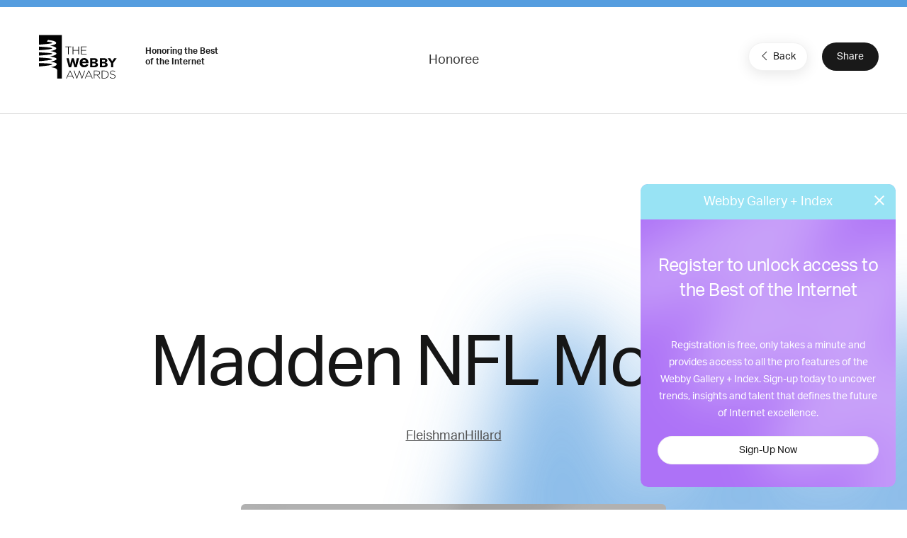

--- FILE ---
content_type: text/html; charset=utf-8
request_url: https://www.google.com/recaptcha/api2/anchor?ar=1&k=6LcC5f8qAAAAAN7E3g2z0N_EoPq3Vri8uXzTmFiO&co=aHR0cHM6Ly93aW5uZXJzLXN0YWdpbmcud2ViYnlhd2FyZHMuY29tOjQ0Mw..&hl=en&v=PoyoqOPhxBO7pBk68S4YbpHZ&size=invisible&anchor-ms=20000&execute-ms=30000&cb=hmq5b44gb10f
body_size: 48901
content:
<!DOCTYPE HTML><html dir="ltr" lang="en"><head><meta http-equiv="Content-Type" content="text/html; charset=UTF-8">
<meta http-equiv="X-UA-Compatible" content="IE=edge">
<title>reCAPTCHA</title>
<style type="text/css">
/* cyrillic-ext */
@font-face {
  font-family: 'Roboto';
  font-style: normal;
  font-weight: 400;
  font-stretch: 100%;
  src: url(//fonts.gstatic.com/s/roboto/v48/KFO7CnqEu92Fr1ME7kSn66aGLdTylUAMa3GUBHMdazTgWw.woff2) format('woff2');
  unicode-range: U+0460-052F, U+1C80-1C8A, U+20B4, U+2DE0-2DFF, U+A640-A69F, U+FE2E-FE2F;
}
/* cyrillic */
@font-face {
  font-family: 'Roboto';
  font-style: normal;
  font-weight: 400;
  font-stretch: 100%;
  src: url(//fonts.gstatic.com/s/roboto/v48/KFO7CnqEu92Fr1ME7kSn66aGLdTylUAMa3iUBHMdazTgWw.woff2) format('woff2');
  unicode-range: U+0301, U+0400-045F, U+0490-0491, U+04B0-04B1, U+2116;
}
/* greek-ext */
@font-face {
  font-family: 'Roboto';
  font-style: normal;
  font-weight: 400;
  font-stretch: 100%;
  src: url(//fonts.gstatic.com/s/roboto/v48/KFO7CnqEu92Fr1ME7kSn66aGLdTylUAMa3CUBHMdazTgWw.woff2) format('woff2');
  unicode-range: U+1F00-1FFF;
}
/* greek */
@font-face {
  font-family: 'Roboto';
  font-style: normal;
  font-weight: 400;
  font-stretch: 100%;
  src: url(//fonts.gstatic.com/s/roboto/v48/KFO7CnqEu92Fr1ME7kSn66aGLdTylUAMa3-UBHMdazTgWw.woff2) format('woff2');
  unicode-range: U+0370-0377, U+037A-037F, U+0384-038A, U+038C, U+038E-03A1, U+03A3-03FF;
}
/* math */
@font-face {
  font-family: 'Roboto';
  font-style: normal;
  font-weight: 400;
  font-stretch: 100%;
  src: url(//fonts.gstatic.com/s/roboto/v48/KFO7CnqEu92Fr1ME7kSn66aGLdTylUAMawCUBHMdazTgWw.woff2) format('woff2');
  unicode-range: U+0302-0303, U+0305, U+0307-0308, U+0310, U+0312, U+0315, U+031A, U+0326-0327, U+032C, U+032F-0330, U+0332-0333, U+0338, U+033A, U+0346, U+034D, U+0391-03A1, U+03A3-03A9, U+03B1-03C9, U+03D1, U+03D5-03D6, U+03F0-03F1, U+03F4-03F5, U+2016-2017, U+2034-2038, U+203C, U+2040, U+2043, U+2047, U+2050, U+2057, U+205F, U+2070-2071, U+2074-208E, U+2090-209C, U+20D0-20DC, U+20E1, U+20E5-20EF, U+2100-2112, U+2114-2115, U+2117-2121, U+2123-214F, U+2190, U+2192, U+2194-21AE, U+21B0-21E5, U+21F1-21F2, U+21F4-2211, U+2213-2214, U+2216-22FF, U+2308-230B, U+2310, U+2319, U+231C-2321, U+2336-237A, U+237C, U+2395, U+239B-23B7, U+23D0, U+23DC-23E1, U+2474-2475, U+25AF, U+25B3, U+25B7, U+25BD, U+25C1, U+25CA, U+25CC, U+25FB, U+266D-266F, U+27C0-27FF, U+2900-2AFF, U+2B0E-2B11, U+2B30-2B4C, U+2BFE, U+3030, U+FF5B, U+FF5D, U+1D400-1D7FF, U+1EE00-1EEFF;
}
/* symbols */
@font-face {
  font-family: 'Roboto';
  font-style: normal;
  font-weight: 400;
  font-stretch: 100%;
  src: url(//fonts.gstatic.com/s/roboto/v48/KFO7CnqEu92Fr1ME7kSn66aGLdTylUAMaxKUBHMdazTgWw.woff2) format('woff2');
  unicode-range: U+0001-000C, U+000E-001F, U+007F-009F, U+20DD-20E0, U+20E2-20E4, U+2150-218F, U+2190, U+2192, U+2194-2199, U+21AF, U+21E6-21F0, U+21F3, U+2218-2219, U+2299, U+22C4-22C6, U+2300-243F, U+2440-244A, U+2460-24FF, U+25A0-27BF, U+2800-28FF, U+2921-2922, U+2981, U+29BF, U+29EB, U+2B00-2BFF, U+4DC0-4DFF, U+FFF9-FFFB, U+10140-1018E, U+10190-1019C, U+101A0, U+101D0-101FD, U+102E0-102FB, U+10E60-10E7E, U+1D2C0-1D2D3, U+1D2E0-1D37F, U+1F000-1F0FF, U+1F100-1F1AD, U+1F1E6-1F1FF, U+1F30D-1F30F, U+1F315, U+1F31C, U+1F31E, U+1F320-1F32C, U+1F336, U+1F378, U+1F37D, U+1F382, U+1F393-1F39F, U+1F3A7-1F3A8, U+1F3AC-1F3AF, U+1F3C2, U+1F3C4-1F3C6, U+1F3CA-1F3CE, U+1F3D4-1F3E0, U+1F3ED, U+1F3F1-1F3F3, U+1F3F5-1F3F7, U+1F408, U+1F415, U+1F41F, U+1F426, U+1F43F, U+1F441-1F442, U+1F444, U+1F446-1F449, U+1F44C-1F44E, U+1F453, U+1F46A, U+1F47D, U+1F4A3, U+1F4B0, U+1F4B3, U+1F4B9, U+1F4BB, U+1F4BF, U+1F4C8-1F4CB, U+1F4D6, U+1F4DA, U+1F4DF, U+1F4E3-1F4E6, U+1F4EA-1F4ED, U+1F4F7, U+1F4F9-1F4FB, U+1F4FD-1F4FE, U+1F503, U+1F507-1F50B, U+1F50D, U+1F512-1F513, U+1F53E-1F54A, U+1F54F-1F5FA, U+1F610, U+1F650-1F67F, U+1F687, U+1F68D, U+1F691, U+1F694, U+1F698, U+1F6AD, U+1F6B2, U+1F6B9-1F6BA, U+1F6BC, U+1F6C6-1F6CF, U+1F6D3-1F6D7, U+1F6E0-1F6EA, U+1F6F0-1F6F3, U+1F6F7-1F6FC, U+1F700-1F7FF, U+1F800-1F80B, U+1F810-1F847, U+1F850-1F859, U+1F860-1F887, U+1F890-1F8AD, U+1F8B0-1F8BB, U+1F8C0-1F8C1, U+1F900-1F90B, U+1F93B, U+1F946, U+1F984, U+1F996, U+1F9E9, U+1FA00-1FA6F, U+1FA70-1FA7C, U+1FA80-1FA89, U+1FA8F-1FAC6, U+1FACE-1FADC, U+1FADF-1FAE9, U+1FAF0-1FAF8, U+1FB00-1FBFF;
}
/* vietnamese */
@font-face {
  font-family: 'Roboto';
  font-style: normal;
  font-weight: 400;
  font-stretch: 100%;
  src: url(//fonts.gstatic.com/s/roboto/v48/KFO7CnqEu92Fr1ME7kSn66aGLdTylUAMa3OUBHMdazTgWw.woff2) format('woff2');
  unicode-range: U+0102-0103, U+0110-0111, U+0128-0129, U+0168-0169, U+01A0-01A1, U+01AF-01B0, U+0300-0301, U+0303-0304, U+0308-0309, U+0323, U+0329, U+1EA0-1EF9, U+20AB;
}
/* latin-ext */
@font-face {
  font-family: 'Roboto';
  font-style: normal;
  font-weight: 400;
  font-stretch: 100%;
  src: url(//fonts.gstatic.com/s/roboto/v48/KFO7CnqEu92Fr1ME7kSn66aGLdTylUAMa3KUBHMdazTgWw.woff2) format('woff2');
  unicode-range: U+0100-02BA, U+02BD-02C5, U+02C7-02CC, U+02CE-02D7, U+02DD-02FF, U+0304, U+0308, U+0329, U+1D00-1DBF, U+1E00-1E9F, U+1EF2-1EFF, U+2020, U+20A0-20AB, U+20AD-20C0, U+2113, U+2C60-2C7F, U+A720-A7FF;
}
/* latin */
@font-face {
  font-family: 'Roboto';
  font-style: normal;
  font-weight: 400;
  font-stretch: 100%;
  src: url(//fonts.gstatic.com/s/roboto/v48/KFO7CnqEu92Fr1ME7kSn66aGLdTylUAMa3yUBHMdazQ.woff2) format('woff2');
  unicode-range: U+0000-00FF, U+0131, U+0152-0153, U+02BB-02BC, U+02C6, U+02DA, U+02DC, U+0304, U+0308, U+0329, U+2000-206F, U+20AC, U+2122, U+2191, U+2193, U+2212, U+2215, U+FEFF, U+FFFD;
}
/* cyrillic-ext */
@font-face {
  font-family: 'Roboto';
  font-style: normal;
  font-weight: 500;
  font-stretch: 100%;
  src: url(//fonts.gstatic.com/s/roboto/v48/KFO7CnqEu92Fr1ME7kSn66aGLdTylUAMa3GUBHMdazTgWw.woff2) format('woff2');
  unicode-range: U+0460-052F, U+1C80-1C8A, U+20B4, U+2DE0-2DFF, U+A640-A69F, U+FE2E-FE2F;
}
/* cyrillic */
@font-face {
  font-family: 'Roboto';
  font-style: normal;
  font-weight: 500;
  font-stretch: 100%;
  src: url(//fonts.gstatic.com/s/roboto/v48/KFO7CnqEu92Fr1ME7kSn66aGLdTylUAMa3iUBHMdazTgWw.woff2) format('woff2');
  unicode-range: U+0301, U+0400-045F, U+0490-0491, U+04B0-04B1, U+2116;
}
/* greek-ext */
@font-face {
  font-family: 'Roboto';
  font-style: normal;
  font-weight: 500;
  font-stretch: 100%;
  src: url(//fonts.gstatic.com/s/roboto/v48/KFO7CnqEu92Fr1ME7kSn66aGLdTylUAMa3CUBHMdazTgWw.woff2) format('woff2');
  unicode-range: U+1F00-1FFF;
}
/* greek */
@font-face {
  font-family: 'Roboto';
  font-style: normal;
  font-weight: 500;
  font-stretch: 100%;
  src: url(//fonts.gstatic.com/s/roboto/v48/KFO7CnqEu92Fr1ME7kSn66aGLdTylUAMa3-UBHMdazTgWw.woff2) format('woff2');
  unicode-range: U+0370-0377, U+037A-037F, U+0384-038A, U+038C, U+038E-03A1, U+03A3-03FF;
}
/* math */
@font-face {
  font-family: 'Roboto';
  font-style: normal;
  font-weight: 500;
  font-stretch: 100%;
  src: url(//fonts.gstatic.com/s/roboto/v48/KFO7CnqEu92Fr1ME7kSn66aGLdTylUAMawCUBHMdazTgWw.woff2) format('woff2');
  unicode-range: U+0302-0303, U+0305, U+0307-0308, U+0310, U+0312, U+0315, U+031A, U+0326-0327, U+032C, U+032F-0330, U+0332-0333, U+0338, U+033A, U+0346, U+034D, U+0391-03A1, U+03A3-03A9, U+03B1-03C9, U+03D1, U+03D5-03D6, U+03F0-03F1, U+03F4-03F5, U+2016-2017, U+2034-2038, U+203C, U+2040, U+2043, U+2047, U+2050, U+2057, U+205F, U+2070-2071, U+2074-208E, U+2090-209C, U+20D0-20DC, U+20E1, U+20E5-20EF, U+2100-2112, U+2114-2115, U+2117-2121, U+2123-214F, U+2190, U+2192, U+2194-21AE, U+21B0-21E5, U+21F1-21F2, U+21F4-2211, U+2213-2214, U+2216-22FF, U+2308-230B, U+2310, U+2319, U+231C-2321, U+2336-237A, U+237C, U+2395, U+239B-23B7, U+23D0, U+23DC-23E1, U+2474-2475, U+25AF, U+25B3, U+25B7, U+25BD, U+25C1, U+25CA, U+25CC, U+25FB, U+266D-266F, U+27C0-27FF, U+2900-2AFF, U+2B0E-2B11, U+2B30-2B4C, U+2BFE, U+3030, U+FF5B, U+FF5D, U+1D400-1D7FF, U+1EE00-1EEFF;
}
/* symbols */
@font-face {
  font-family: 'Roboto';
  font-style: normal;
  font-weight: 500;
  font-stretch: 100%;
  src: url(//fonts.gstatic.com/s/roboto/v48/KFO7CnqEu92Fr1ME7kSn66aGLdTylUAMaxKUBHMdazTgWw.woff2) format('woff2');
  unicode-range: U+0001-000C, U+000E-001F, U+007F-009F, U+20DD-20E0, U+20E2-20E4, U+2150-218F, U+2190, U+2192, U+2194-2199, U+21AF, U+21E6-21F0, U+21F3, U+2218-2219, U+2299, U+22C4-22C6, U+2300-243F, U+2440-244A, U+2460-24FF, U+25A0-27BF, U+2800-28FF, U+2921-2922, U+2981, U+29BF, U+29EB, U+2B00-2BFF, U+4DC0-4DFF, U+FFF9-FFFB, U+10140-1018E, U+10190-1019C, U+101A0, U+101D0-101FD, U+102E0-102FB, U+10E60-10E7E, U+1D2C0-1D2D3, U+1D2E0-1D37F, U+1F000-1F0FF, U+1F100-1F1AD, U+1F1E6-1F1FF, U+1F30D-1F30F, U+1F315, U+1F31C, U+1F31E, U+1F320-1F32C, U+1F336, U+1F378, U+1F37D, U+1F382, U+1F393-1F39F, U+1F3A7-1F3A8, U+1F3AC-1F3AF, U+1F3C2, U+1F3C4-1F3C6, U+1F3CA-1F3CE, U+1F3D4-1F3E0, U+1F3ED, U+1F3F1-1F3F3, U+1F3F5-1F3F7, U+1F408, U+1F415, U+1F41F, U+1F426, U+1F43F, U+1F441-1F442, U+1F444, U+1F446-1F449, U+1F44C-1F44E, U+1F453, U+1F46A, U+1F47D, U+1F4A3, U+1F4B0, U+1F4B3, U+1F4B9, U+1F4BB, U+1F4BF, U+1F4C8-1F4CB, U+1F4D6, U+1F4DA, U+1F4DF, U+1F4E3-1F4E6, U+1F4EA-1F4ED, U+1F4F7, U+1F4F9-1F4FB, U+1F4FD-1F4FE, U+1F503, U+1F507-1F50B, U+1F50D, U+1F512-1F513, U+1F53E-1F54A, U+1F54F-1F5FA, U+1F610, U+1F650-1F67F, U+1F687, U+1F68D, U+1F691, U+1F694, U+1F698, U+1F6AD, U+1F6B2, U+1F6B9-1F6BA, U+1F6BC, U+1F6C6-1F6CF, U+1F6D3-1F6D7, U+1F6E0-1F6EA, U+1F6F0-1F6F3, U+1F6F7-1F6FC, U+1F700-1F7FF, U+1F800-1F80B, U+1F810-1F847, U+1F850-1F859, U+1F860-1F887, U+1F890-1F8AD, U+1F8B0-1F8BB, U+1F8C0-1F8C1, U+1F900-1F90B, U+1F93B, U+1F946, U+1F984, U+1F996, U+1F9E9, U+1FA00-1FA6F, U+1FA70-1FA7C, U+1FA80-1FA89, U+1FA8F-1FAC6, U+1FACE-1FADC, U+1FADF-1FAE9, U+1FAF0-1FAF8, U+1FB00-1FBFF;
}
/* vietnamese */
@font-face {
  font-family: 'Roboto';
  font-style: normal;
  font-weight: 500;
  font-stretch: 100%;
  src: url(//fonts.gstatic.com/s/roboto/v48/KFO7CnqEu92Fr1ME7kSn66aGLdTylUAMa3OUBHMdazTgWw.woff2) format('woff2');
  unicode-range: U+0102-0103, U+0110-0111, U+0128-0129, U+0168-0169, U+01A0-01A1, U+01AF-01B0, U+0300-0301, U+0303-0304, U+0308-0309, U+0323, U+0329, U+1EA0-1EF9, U+20AB;
}
/* latin-ext */
@font-face {
  font-family: 'Roboto';
  font-style: normal;
  font-weight: 500;
  font-stretch: 100%;
  src: url(//fonts.gstatic.com/s/roboto/v48/KFO7CnqEu92Fr1ME7kSn66aGLdTylUAMa3KUBHMdazTgWw.woff2) format('woff2');
  unicode-range: U+0100-02BA, U+02BD-02C5, U+02C7-02CC, U+02CE-02D7, U+02DD-02FF, U+0304, U+0308, U+0329, U+1D00-1DBF, U+1E00-1E9F, U+1EF2-1EFF, U+2020, U+20A0-20AB, U+20AD-20C0, U+2113, U+2C60-2C7F, U+A720-A7FF;
}
/* latin */
@font-face {
  font-family: 'Roboto';
  font-style: normal;
  font-weight: 500;
  font-stretch: 100%;
  src: url(//fonts.gstatic.com/s/roboto/v48/KFO7CnqEu92Fr1ME7kSn66aGLdTylUAMa3yUBHMdazQ.woff2) format('woff2');
  unicode-range: U+0000-00FF, U+0131, U+0152-0153, U+02BB-02BC, U+02C6, U+02DA, U+02DC, U+0304, U+0308, U+0329, U+2000-206F, U+20AC, U+2122, U+2191, U+2193, U+2212, U+2215, U+FEFF, U+FFFD;
}
/* cyrillic-ext */
@font-face {
  font-family: 'Roboto';
  font-style: normal;
  font-weight: 900;
  font-stretch: 100%;
  src: url(//fonts.gstatic.com/s/roboto/v48/KFO7CnqEu92Fr1ME7kSn66aGLdTylUAMa3GUBHMdazTgWw.woff2) format('woff2');
  unicode-range: U+0460-052F, U+1C80-1C8A, U+20B4, U+2DE0-2DFF, U+A640-A69F, U+FE2E-FE2F;
}
/* cyrillic */
@font-face {
  font-family: 'Roboto';
  font-style: normal;
  font-weight: 900;
  font-stretch: 100%;
  src: url(//fonts.gstatic.com/s/roboto/v48/KFO7CnqEu92Fr1ME7kSn66aGLdTylUAMa3iUBHMdazTgWw.woff2) format('woff2');
  unicode-range: U+0301, U+0400-045F, U+0490-0491, U+04B0-04B1, U+2116;
}
/* greek-ext */
@font-face {
  font-family: 'Roboto';
  font-style: normal;
  font-weight: 900;
  font-stretch: 100%;
  src: url(//fonts.gstatic.com/s/roboto/v48/KFO7CnqEu92Fr1ME7kSn66aGLdTylUAMa3CUBHMdazTgWw.woff2) format('woff2');
  unicode-range: U+1F00-1FFF;
}
/* greek */
@font-face {
  font-family: 'Roboto';
  font-style: normal;
  font-weight: 900;
  font-stretch: 100%;
  src: url(//fonts.gstatic.com/s/roboto/v48/KFO7CnqEu92Fr1ME7kSn66aGLdTylUAMa3-UBHMdazTgWw.woff2) format('woff2');
  unicode-range: U+0370-0377, U+037A-037F, U+0384-038A, U+038C, U+038E-03A1, U+03A3-03FF;
}
/* math */
@font-face {
  font-family: 'Roboto';
  font-style: normal;
  font-weight: 900;
  font-stretch: 100%;
  src: url(//fonts.gstatic.com/s/roboto/v48/KFO7CnqEu92Fr1ME7kSn66aGLdTylUAMawCUBHMdazTgWw.woff2) format('woff2');
  unicode-range: U+0302-0303, U+0305, U+0307-0308, U+0310, U+0312, U+0315, U+031A, U+0326-0327, U+032C, U+032F-0330, U+0332-0333, U+0338, U+033A, U+0346, U+034D, U+0391-03A1, U+03A3-03A9, U+03B1-03C9, U+03D1, U+03D5-03D6, U+03F0-03F1, U+03F4-03F5, U+2016-2017, U+2034-2038, U+203C, U+2040, U+2043, U+2047, U+2050, U+2057, U+205F, U+2070-2071, U+2074-208E, U+2090-209C, U+20D0-20DC, U+20E1, U+20E5-20EF, U+2100-2112, U+2114-2115, U+2117-2121, U+2123-214F, U+2190, U+2192, U+2194-21AE, U+21B0-21E5, U+21F1-21F2, U+21F4-2211, U+2213-2214, U+2216-22FF, U+2308-230B, U+2310, U+2319, U+231C-2321, U+2336-237A, U+237C, U+2395, U+239B-23B7, U+23D0, U+23DC-23E1, U+2474-2475, U+25AF, U+25B3, U+25B7, U+25BD, U+25C1, U+25CA, U+25CC, U+25FB, U+266D-266F, U+27C0-27FF, U+2900-2AFF, U+2B0E-2B11, U+2B30-2B4C, U+2BFE, U+3030, U+FF5B, U+FF5D, U+1D400-1D7FF, U+1EE00-1EEFF;
}
/* symbols */
@font-face {
  font-family: 'Roboto';
  font-style: normal;
  font-weight: 900;
  font-stretch: 100%;
  src: url(//fonts.gstatic.com/s/roboto/v48/KFO7CnqEu92Fr1ME7kSn66aGLdTylUAMaxKUBHMdazTgWw.woff2) format('woff2');
  unicode-range: U+0001-000C, U+000E-001F, U+007F-009F, U+20DD-20E0, U+20E2-20E4, U+2150-218F, U+2190, U+2192, U+2194-2199, U+21AF, U+21E6-21F0, U+21F3, U+2218-2219, U+2299, U+22C4-22C6, U+2300-243F, U+2440-244A, U+2460-24FF, U+25A0-27BF, U+2800-28FF, U+2921-2922, U+2981, U+29BF, U+29EB, U+2B00-2BFF, U+4DC0-4DFF, U+FFF9-FFFB, U+10140-1018E, U+10190-1019C, U+101A0, U+101D0-101FD, U+102E0-102FB, U+10E60-10E7E, U+1D2C0-1D2D3, U+1D2E0-1D37F, U+1F000-1F0FF, U+1F100-1F1AD, U+1F1E6-1F1FF, U+1F30D-1F30F, U+1F315, U+1F31C, U+1F31E, U+1F320-1F32C, U+1F336, U+1F378, U+1F37D, U+1F382, U+1F393-1F39F, U+1F3A7-1F3A8, U+1F3AC-1F3AF, U+1F3C2, U+1F3C4-1F3C6, U+1F3CA-1F3CE, U+1F3D4-1F3E0, U+1F3ED, U+1F3F1-1F3F3, U+1F3F5-1F3F7, U+1F408, U+1F415, U+1F41F, U+1F426, U+1F43F, U+1F441-1F442, U+1F444, U+1F446-1F449, U+1F44C-1F44E, U+1F453, U+1F46A, U+1F47D, U+1F4A3, U+1F4B0, U+1F4B3, U+1F4B9, U+1F4BB, U+1F4BF, U+1F4C8-1F4CB, U+1F4D6, U+1F4DA, U+1F4DF, U+1F4E3-1F4E6, U+1F4EA-1F4ED, U+1F4F7, U+1F4F9-1F4FB, U+1F4FD-1F4FE, U+1F503, U+1F507-1F50B, U+1F50D, U+1F512-1F513, U+1F53E-1F54A, U+1F54F-1F5FA, U+1F610, U+1F650-1F67F, U+1F687, U+1F68D, U+1F691, U+1F694, U+1F698, U+1F6AD, U+1F6B2, U+1F6B9-1F6BA, U+1F6BC, U+1F6C6-1F6CF, U+1F6D3-1F6D7, U+1F6E0-1F6EA, U+1F6F0-1F6F3, U+1F6F7-1F6FC, U+1F700-1F7FF, U+1F800-1F80B, U+1F810-1F847, U+1F850-1F859, U+1F860-1F887, U+1F890-1F8AD, U+1F8B0-1F8BB, U+1F8C0-1F8C1, U+1F900-1F90B, U+1F93B, U+1F946, U+1F984, U+1F996, U+1F9E9, U+1FA00-1FA6F, U+1FA70-1FA7C, U+1FA80-1FA89, U+1FA8F-1FAC6, U+1FACE-1FADC, U+1FADF-1FAE9, U+1FAF0-1FAF8, U+1FB00-1FBFF;
}
/* vietnamese */
@font-face {
  font-family: 'Roboto';
  font-style: normal;
  font-weight: 900;
  font-stretch: 100%;
  src: url(//fonts.gstatic.com/s/roboto/v48/KFO7CnqEu92Fr1ME7kSn66aGLdTylUAMa3OUBHMdazTgWw.woff2) format('woff2');
  unicode-range: U+0102-0103, U+0110-0111, U+0128-0129, U+0168-0169, U+01A0-01A1, U+01AF-01B0, U+0300-0301, U+0303-0304, U+0308-0309, U+0323, U+0329, U+1EA0-1EF9, U+20AB;
}
/* latin-ext */
@font-face {
  font-family: 'Roboto';
  font-style: normal;
  font-weight: 900;
  font-stretch: 100%;
  src: url(//fonts.gstatic.com/s/roboto/v48/KFO7CnqEu92Fr1ME7kSn66aGLdTylUAMa3KUBHMdazTgWw.woff2) format('woff2');
  unicode-range: U+0100-02BA, U+02BD-02C5, U+02C7-02CC, U+02CE-02D7, U+02DD-02FF, U+0304, U+0308, U+0329, U+1D00-1DBF, U+1E00-1E9F, U+1EF2-1EFF, U+2020, U+20A0-20AB, U+20AD-20C0, U+2113, U+2C60-2C7F, U+A720-A7FF;
}
/* latin */
@font-face {
  font-family: 'Roboto';
  font-style: normal;
  font-weight: 900;
  font-stretch: 100%;
  src: url(//fonts.gstatic.com/s/roboto/v48/KFO7CnqEu92Fr1ME7kSn66aGLdTylUAMa3yUBHMdazQ.woff2) format('woff2');
  unicode-range: U+0000-00FF, U+0131, U+0152-0153, U+02BB-02BC, U+02C6, U+02DA, U+02DC, U+0304, U+0308, U+0329, U+2000-206F, U+20AC, U+2122, U+2191, U+2193, U+2212, U+2215, U+FEFF, U+FFFD;
}

</style>
<link rel="stylesheet" type="text/css" href="https://www.gstatic.com/recaptcha/releases/PoyoqOPhxBO7pBk68S4YbpHZ/styles__ltr.css">
<script nonce="BTYJ1iSaUB5prBxBgPabHQ" type="text/javascript">window['__recaptcha_api'] = 'https://www.google.com/recaptcha/api2/';</script>
<script type="text/javascript" src="https://www.gstatic.com/recaptcha/releases/PoyoqOPhxBO7pBk68S4YbpHZ/recaptcha__en.js" nonce="BTYJ1iSaUB5prBxBgPabHQ">
      
    </script></head>
<body><div id="rc-anchor-alert" class="rc-anchor-alert"></div>
<input type="hidden" id="recaptcha-token" value="[base64]">
<script type="text/javascript" nonce="BTYJ1iSaUB5prBxBgPabHQ">
      recaptcha.anchor.Main.init("[\x22ainput\x22,[\x22bgdata\x22,\x22\x22,\[base64]/[base64]/UltIKytdPWE6KGE8MjA0OD9SW0grK109YT4+NnwxOTI6KChhJjY0NTEyKT09NTUyOTYmJnErMTxoLmxlbmd0aCYmKGguY2hhckNvZGVBdChxKzEpJjY0NTEyKT09NTYzMjA/[base64]/MjU1OlI/[base64]/[base64]/[base64]/[base64]/[base64]/[base64]/[base64]/[base64]/[base64]/[base64]\x22,\[base64]\\u003d\x22,\[base64]/DqcK7w4gxdD1zwpJhDQbCuxzCtBnClChUw6QdYcKVwr3DsjRYwr9kEkTDsSrCucKLA0FCw5QTRMKRwoMqVMKvw44MF2nChVTDrCF9wqnDuMKcw4M8w5dPAxvDvMOWw5/DrQM5wrDCji/[base64]/[base64]/ClCrDgC7ChMOSd1NBwqgpwoZnesKiaj7CtsO6w67CkSPCuVp0w7DDulnDhS7CtQVBwojDocO4wqkOw50VacKtNnrCu8K7DsOxwp3DoRcAwo/Dq8KlETkjYMOxNGoDUMONXUHDh8Kdw7zDmHtAET4ew4rCvsOXw5Rgwo7DgErCoRNbw6zCrjp0wqgGdhE1YH3Ct8Kvw5/ClcKww6I/Ey/CtytdwodxAMKwfcKlwpzCsDAVfDfCv37Dukotw7k9w5rDtjt2V09BO8KGw4Rcw4B1wpYIw7TDjD7CvQXCpsKEwr/DuC8xdsKdwprDgQktZsOfw57DoMKtw7XDsmvCg2dEWMOAMcK3NcKvw4nDj8KMPD1owrTCqsOxZmgLN8KBKCfCiXgGwqJmQV9OZsOxZnPDt13Cn8OLMsOFUSzCikIgUsKiYsKAw6vCsEZlR8OmwoLCpcKVw5PDjjVmw4MnGsO+w6s0P0/DvBV5N0F1w6skwrExPMO8JT91Q8KTU2bDp2w1XMOIw7MSw7DCm8OSa8OXw7LDkcKBwrZ/FAPCiMKqwpjDtUrClE4qwrUNw6d2w7LDpU/[base64]/DiVcWw5sDwoTCsVbDhV5lWsKjw5UXwroBMnLDkcOmdWrDmUNqP8KYSDrDkkrCg03DrxVgEcKqE8KGw6vDk8K7w5vCpMKGfMKnwrHCuk/DvzrDlW9Zw6x7wopBwpdwZ8Kkw77DisODI8OuwqbDgAzDrMKoIMOZwonDv8O7w6TCssOHw4FIwp93w6x1VXfDgVPDtikDUcKDD8KjQ8KBwrrDkltqw65OTRTCiSkKw4gfLR/[base64]/[base64]/FDFOURNDw7HCq8K/[base64]/DswPDhicXwo7CszzCtMK1w6vDscOgOsO3w6rDiMO9YCI6A8Kzw7TCvWErw7fDvG/DhsKTCgPDj31Ne2EXwoHCl03ClcKfwrzDmmM1wqEMw5Brwo8ab2fDrAjDg8K0w6/DsMK3EMK4Zjw4UTfDhcK2JhbDumU7woTCrS5Ow70fInJbcCoDwr7ChcKGAzQgwpvCpmFZw5wvwrPCjMOBWWjDkMKswr/CvnbDnzVBw5PCjsK/LsKYwrHCucKPw5EMwrpWdMO3IcKDFcOzwqnCp8Kow5fDiUDCiRrDksOTE8KJw6zDsMOYcsO6wrN4HDjCm07DnzVXwrbCoAtXwrzDkcOjFsO/UsOLaQfDjmnCnsO7DMOkwo9tw5zCpsKUwobDoCg3BsKRL13ChijCil/CnzTDq3Ekw7dDGMKzwo7DtsKzwrtobUfCv3Z7NEfDuMOWfcKGfi5Bw5BUQsOnccO9wpPCkMO2OCDDtsKvwq/Dk3Jnw7vCg8OxCMOkfsOSGTDChsOYQcO2QQIiw7UwwrjDiMOLK8OiZcOYwo3ChXjCnHdVwqXDmhDCrHhiw47CpQgtw5VUWFAww7sBw71UAVnDgy7CuMKnw47Cmk7CnMKfHcOhLk1HEsKmIsOOw6PCtnTCq8OjZcKbCSzDgMOnwoPDvsOqFx/CqMOMQMK/woVFwpDDj8OLwr3CocOmEWnDn3vCs8O1w7ohwprDrcKpOiFWPihJw6rCk0RKdCXChgE0wozDhcKOwqg8B8OYwpxowpBmw4c7Uz/Cn8O0wqt6bsOWwqwtWsKawopiwprDlAdnPcKnw7nChsOKw7xfwrDDuEXDi3gAOjE4RRTDoMKOw6Z4dE43w7TDvMKYw43DpEfDncO8Gk85wrTCmEMQHsKuwpHDu8OcacOWNMOewqLConJPPkHDhQLDncO+wrbDimvCkcOBOmTCpMKBw4wvCFzCu1LDgw/DkAPCuAAKw63DqmRBMggbS8KpcRsHahvCkcKNSl0LRcOiJ8OmwqBdw41PV8K1b1A2wrXClcKJLDbDm8OFN8KWw4p1wr4/QC4Ew5XClirDrzltw7ddw4sACsOtwoVsVS3DmsK7PlV2w77DlMKdw7XDrMOuwqvCsHvDog/[base64]/DqWDDgn/DpWTDoSzClWTDmyQvWgfDigwHTTZQP8KJSi3DgsOxwpvDjMKbw5pkwoMowqDDsRHDm3hpbMOUZFE4XDnCpMOFEjXDmsOfwpPDshBYfELCnMKfw6B8T8KIw4NawqUBecO1ZQh4OMO9w642SVBpw646dcOvw7YIwqdEUMO5QhbCisKbwr5GwpDDjMOOFMKawpJkccKtcl/Dp17CiRjCj1p/w6I/[base64]/[base64]/CiFNQw5DDr8K+ccOOwoptQsOxwozCsT5eYG9Iwq9gfV7CgQh6w4bCgcO/[base64]/wrPCkUdhHUZ6AsOIwrPCt8OqwoXCpsKSF2EIVW9pMMKDwptzw6B5wqbDnsOxwoXCrV9bwoE3woDDssKZw5PCjsK7eRsVw5I8LTYGwqDDqyBtwrdGwqHDvMOuwqdNYyprdMOnwrJLwrYlYQt5QMOgw4sRYnc+RBbCmU/DhgYYw5vCg3fDo8OlAWg3ZMKWwqbChifChTJ5EUXDg8Kxwpgswq4JC8O8woPCi8K3wrTDosKbwqvCgcKIPsKCwovCsAvCmcKiwp8nf8KMJX94wozCkMO9w4nCojnDhH92w4jDukwDw6sZw7/Cp8O4aBTCsMOuw7RswrXCvXg/[base64]/wqoKVyjDpsKVc8K4VWLChkDDmMKxw5xHEVljT3RSw5wDwr5IwprCnsKNw5vDi0bCgl5QF8Odw6B9dSjCnsOxw5VVABsYwpsOfcO+LVPCvlk0w6XDslDCpm0/J3YnKGHDrA0Vw47DsMK2JQJODsKfwrtIW8K4w7LCimseEWM+T8OXYMKKw4rDnsOVwqgcw7bDpTLDgMOIw4kJw7Etw7QTeTPDl1w0wprCuG/[base64]/CpsKVwr7Cmz3CmMK5wqzCscO1T8OGRnQgNUt1EmPDjEYJw5nCuWDChMO0dAMrTsKWTCTDvBvCm0nDiMOdKsKlfAPDoMKfYzjCnMO/GsORL2XCmlbDqi7DhT9BQsKZwoV0w6DCmMKdw6PCrGPCqkY3AV8PLnVyacKBJ0Zhw4HDvsK6DQEnWcOTChAbwrDDvMKfw6Y3w6DDqyHDhn3Cg8OUBEHDk0cXFWhXF3oaw7cxw7nCplLCuMOTwprChk4jwovDvUlNw4DDjxs9C1/[base64]/X8KEKMONwpJAJcOew5N0d8K/[base64]/CucKUw5jCtgTDhsOmdsKWPyhMTULDmsOkRcKXw4HCiMK2w5VGw7DDhU0yXUbDhhsiWUs+YXw3w4sSE8OVwpRUDibDij3Dv8OBw5dxwqJvJMKvFE3DoSccbMK8XBFew4jCj8OodMKyc2BAw5NQInfDjcOvOB7CnRZBwqnCqsKvw6Q+w4DDksOFCsOyfV/DvDTCicOEw6zCkWMzwpjCksOhw5XDkCoEwpJJw5EHdMKSGcKWwqbDkGljw5QSwqvDjRQ2worDtcKvV2rDj8OYJcOnLwsQB3PCujIgwpbDucOjSMO5w7/[base64]/w4NWPcOEw6rCssK9cD8jw4BudRttw708AcKnw6dWwo5+wrIDWMKoKsKvwphLSjpVLEjCrCJCBkXDkMKcIcKXPMOhCcK5GUA3w4FZUAvDmH7CpcOywrLDhMOgwrJQGnvCqMOkNHzDjAkCFQhRfMKhIcKUOsKXw5XCtzTDtsO2w5zCuGYRFAJ2w5/[base64]/CtsKVTS3DtMOqwqkvJEHChUFRw6oCwq3ChBAaTcOyRmBvw68OJMKvwqEawqVzQsO2XcOdw4JYDwHDg3fCl8KbdMKjUsKBb8OHw6/CscOywrwHw5PDrh8ww7LDkx3CmzMQwrNOBMOIMA/CiMK9wq7DtcKhPMKaVcKRFloRw6hgwoE/DMOKw5vDrmjDpARgMMKXE8KywqnCsMKow57Cp8OlwoTCr8KPa8OTFCsDEsKTcELDosOOwqsuZD8cFCvDqcK4w5zDvihCw69jw6MNZEfCosOsw47DmsKswq9ZLcKnworDmFPDl8KnGiwvw4rDqHApA8Ozwrkfw4VhZ8K/Q1p6bVE6w717wqfDvwAPw4rDisKHSkLCm8Kmwp/DucKBwrPCkcKfw5ZqwoVDw5HDnl5nwqfDhFQWw5zDlsKnwqR5w6XChBA6wpTCmkLCg8KGwqwLw4sgd8KxBDFOwpnDgR/CiijDrlPDlVLCucOQdXZwwpEow7vCsQXCrMO+w6QMwrFhfcO4w5fCiMOFwozDvjN3wrXDosO9TxlEwozDrT8NbRdUw7rCvBEwOljDihbComDDnsOkwovDljTCs1fDq8OHIhNQw6bCpMKdwprCgcOaMMKew7JqZB3ChDQSwr/[base64]/w4/[base64]/[base64]/[base64]/wp4jwqM8ZcKrMMOiCcONw5nCrcK/F8ODw4TCtcKAw484w7ERw5IyUcKFaBNXwpjDv8KVw7DCucOow5jDpnfCiWLDlcOmwr9AwpLCgsKcVMO7w5x4SMKDw7XCvB5mPcKjwrgJw78qwrHDhsKLwqxILsKncMKYwo/[base64]/DqsKFMUAgwoXDhWFKw5/CgkVSw5/DrcOaCnvDgG7Ci8Knf0Zxw6vCjsOsw75wwojCksOPwr9Bw7XCicKAcVJdSgVQN8KWw4TDqH4Sw6UOHWTDmsO/YsO2A8O3RVtqwpjDlkFowrHCjm3DgMOrw7QxR8OgwqRJU8K7a8KZw5oKw47CksKuYhnCrsKvw5XDl8KYwpjCl8KCGxccw7oEdCjDqcKQwpfCjcOow4TCosOFwo7CvQfDgEZtwpDDsMK4AS1UdyrDoWd1woTCtMKRwoTCsF/DpMKvwopNw4PCl8Opw7wYZMOiwqjCuSHDthTDl1h2UhfCpykbfC9iwpljbMOjQh9aXA/DscKcw6RvwrwHwonDhR3ClTrDlsKUw6fCtcOswo5xUMOLVMO9GHV4F8Khw6DCtDoXbVTDksKPaFHCsMK9wqAvw5nCiCjCjHbCj3HCtVbCv8O6Y8OhVcOXOsK9IcKTFSodw6UTw5BDVcO1fsOyGix8wozCu8Knw73DtA1TwrpZw6XCgsOrw6kKTMKpw5/DviXDjnXDvMOtwrZeYsKjw7tWw5DDl8OAw43CgQvCv2IAFcOCwpc/VMObJ8KNdWh0Ankgw4jDlcKCElIcXsK8wr4tw79jwpAaNSNAaTAOF8KNa8OMwr/Dt8KCwpHCrUDDu8OAA8O9AsKmOsKIw4zDm8Kyw7vCvi/[base64]/ClcKHwrfCm07Dln/DlMOaw6fCsy7DjkHCqMOVTsOpNcK6w5bCucOEZcKQYcOFw4jCnSrDnRnCn0Qtw7fCksOuHzxawrHDqydyw6Uaw5Jiwr1BI1oZwpIgw5NCaCJwV0fCnGnDgcKSeTpqw7kkQQ/[base64]/[base64]/wqnDjyxQJsOPbnMfR0DChsKcwrxsVyrDiMO7wpzDhsO4wqUHwqTCuMOXwpHDmSDDp8Kbw5rCmmnCjMK+wrLDpsOaMBrDtsOpNMKZwpUYa8OtBMOBNMOTYEoUwqANZMOxF2bCm2XDhWHCrcOYfg/[base64]/wqnCshE1wrfCscKMwolmwrtvDGHDscOQwrUjHG4sacKnwo3DvsKrCsOsFsKYwrA/[base64]/Dr8Kzw4fDh8Onw5w/[base64]/w6EUwpbCjREEw4w6wo0qw67DjMOocsKXcsOBwrzCrMKYwozCjUdhw5LCtMOYBAoaGMKtHhbDg2fChQrCjsKvesKRw5nDusOaeVfCvMKrw5ECI8KYw5HCjErDqcO0NGzCi3LCnBjDlmjDn8Ocw7Bmw6vCphTCllkcw6hfw5ZMdMKAecObw4NhwoF1wq/CvXjDn1Yfw47DlybCnlLDvTkswrLDqsKew5JEUiXDlSbCpcOcw7xhw4zCu8K9wo3CggLCh8OhwqTDsMOBw4oVBjLCgF3DnxohPkPDikIJw4k0w6DDmWTCn0/DrsKrwpbCvn8xwpTCnMOtwrc/f8ObwotiCXjDthgobMKpw5Auw6/DssKlwqTDvcOwfCnDh8Ojwp7CqBLDhMKnE8Ktw73CucOQwrDCkgkxG8K8Q3h2w6x4wpVzwoAcwqtaw7nDuHoWBsOGwrQvw4F2dVIBwr/[base64]/DvcKPacOxwoAkwrd4PjNww53Cn8OANMKDwrgHw5TCiMKwesOYehoawrIOZsKpwpTCpx/[base64]/CgcOGw7rDtDTCkSPDjsKlwpZmBAUsOcKfLlFYw4Yuw41tScKaw4ZDTFvDhsOQw4zDr8KxeMOfwqV2Xg3Cv3TCncKjTMKrw5fDtcKbwpfCm8OLwrTCt25LwpQneG/[base64]/DggzCmMOZw7PCqcO0J8OrwrY/[base64]/CcKzYiHCmMOOZcOxIXTCkxQ4wrzCncOAw4jClMOXw7gVb8OgBz/DuMKuw5Aow67DhwzDusOeZsOcIcOBAsK6UVoPw5lIBsOPG2/Dk8OwdBfCmFnDrwMaRMOYw4gswpxuwq1Lw4tIwpRtwph8LkgqwqJGw6tDb17DtMKiL8KNdcOCFcKVV8ORT03DlAkiw7BgcVTCn8OODl9VXMKgfwHCs8OITcOLwq/DrMKLdw/DlcKNKznCoMK/[base64]/[base64]/DhsOow5VrbHHDunjDkMOAXXDDtTB0QsKqHXjDp8O8bcOSW8ObwrlEI8Odw6/CusOcwrHDnDR5AiLDgycRw5pDw5s/[base64]/CpsOyw6/CpxgqCXNQw7RdD8KuVA3DvAjDt8KlCMKmB8OmwrbDjA/CsMOIT8KGwozDvMKhI8Ocwo1Iw7XDkDtRWcKHwpBnZwLCvGHCnsKiwqnDusOxw611wp7Dh1kkFsKaw6Nxwoo5w7F6w5PCpcKdN8KkwrPDqcKFeT4wUSrDjEBFI8OSwrYpWUMdO2TDhUHDlsK/w5giFcKxw5oNIMOCw7LDlMOBecKbwqxMwqt/wq/[base64]/CucK5dsKmw6Fww57DjMOWIzFCT8OWw7/Cl8OlFjksVsKqw5BXwpXCrkfChMK8w7BWWcOQOMKhEsKkwrbCmcO5d0Frw6caw4UAwp3Cs3TCncKkEcO/wrrDniUaw7NCwoNowrB5wpvDvHrDi2XCsVNzw5/CrcOzwqvDvHzCjsObw5HDiV/CiRzClyvDqsOJWkTDohDDoMOywr/ChcKiGMKHbsKNKsO5McOcw4rCjcOWwqjCmG4ZMjYpTnZAWsKbH8OFw57DtMO2wohjwobDsSgRNsKIDw5qIMOZchFXw54dwrA8dsK4K8O0TsK/S8OfI8Knw5IJJVXDmMOGw4oMTcKAwoxtw5nCs37CocOVw4nCs8Ksw5PDhMKzw6cYwoxdIcOzwoBVUxPDqcKffMKJwqMRwr/[base64]/CqDhkw58ywrJhw7Z8YmTCi8Kcw6YkCjxfUXI8alJmUsOQICciw6wPw73DuMO0w4dHRTYBw7tdPn0pwpHDk8Kye1nCj0skIsK8SS9Lf8OAw7HDscOswr9cPMKBegIYGMKbJsKbwochVsKeSSTCuMK1wrvDlMOmFMOWSzLDo8KMw7/[base64]/Di8OzM2dCN2Yuw6pSwrZhw4xHwrZ7UlfChkjDriHCkzwICMOTLH5kw5ASwpPDiWzCiMO3wrV/S8K5UxHDoQHDhcKTe3LDnmrCuShqXMOZWX17HFLDicOow7wUwqoUcsO0w5zCu1rDvsOGwoINwr/[base64]/[base64]/Dr8Oqb8KcOkZUQsKWf8ORw5TDtMK7V8KJwqrCi8KDesOQwqNVw5/Dk8Kew4tBEyTCrMO2w4gaZMOdYXrDlcKoECHCoj52UsO0JjnDrjYrWsOhSMOIMMKPR3xhbA4ewrrDm0AYwqMrAMOfwpDCncOPw71qw4hHwqbDpMKee8OYwpk0bSbDpsO/DMOzwrk1w4oww6bDrsOowocuw5DDhcK5w7srw6PCv8Kow5TCpMKhw7FRDnXDjcOOGMOdwqvDhEVrwrbDlHN9w6kJwoMfMcKWw40fw7Jpw7bCkBZaw5LCmMOYTyLCkRQuHD8Ew6hSOMK4AQkYw4dJw5vDqcOjMcK5QcOxbCPDpsKzIxDCicKocF4XRMKnw4DCuXnCkHM/ZMK8bHbDiMOsfD0+WsO1w77CpsOwN0dKwoTDuz3CgsKDwp/ChcKnwo8jwoXDpQMawqwOwo1Uw5AVTATCl8OBwqkQwrdWCWEzwq0BJ8O6wrzDth9fZMOFU8K1a8Khw4vCjcKqAcK0aMOww5HCoTrCr3rCnQ/CmsKCwo/[base64]/DlsOPwrcIw6kSw5nCggchf8K7OSVvWmDClsKsJjM6wpnDgMKmNcORwp3Chi0JHcKaSsKpw5/CmF4iW0rCiRILSsKsCcO0w40DIlrCrMOODC9NGxknfDEfMMK1PmPCgS/[base64]/wo9fXcKew5jDrMKHw6kodsO5w5rDlsKawp4tER3Ch8KnSsOfRi/Dmz0owrjDqRnClxVGwo7CrcKfE8OLKhvCm8KLwqkgLsOXw4HDhigCwoNHIsOFYsKww6PDh8O6EsKAwpp4G8KYI8OHLTF0wpDDnhjDtDXDsTLCnFzCtyZrR2oYRxd1wqHDgcOfwrB/[base64]/[base64]/w6p+UCfDqGnDgMONQcOHw4ZOw5jCv17Dq8OkAnc7FMOAKsK+A0LCqMOnHzkaGMOWwpBNCmPDqX9ywqpDXcKxI2cJw4bDsF/DksOLwpZmCcOfwo7CkXlSw6ZTUMOmGx/CmUPDrF4KWFzCtcOQw7XDsw0ZaUcoJMKVwpgmwrVew5/Ct3E5CQ7ClznDnMKBQGjDjMOWwqFuw7Qswo0swq1eX8KXQGxZNsOAwrLCrGY+w5nDq8OMwplELsKkBMOmwpktwq/CvlbCr8O3w5zDnMOtwpFAwoLDosK/NURjworDn8OAw44cFcOMFwYew4Mhf2rDjsO8wpBeWsOvZyZLw4nCoHJ6dXJ6A8ObwqnDrFVLw7ghYcKWGcOLwpXDpWHCki3ChsODDsO3UBvCksKYworCnGciwo1Rw6swbMKCwoc9ED3CoE4+fiJLCsKrwrDCswNMdgcaw7HCsMOTY8KQw5zCvk/Dn2TCgsOywqA4Fztfw6UFFMKAM8KBw7LCs3Npd8K6wrgUZ8Oiw7HCvRrDhVPDmEIcQMKtwpEawq0EwrRBLwTCkcO+SSQNSsOHD3lswr9QJF7CjMOxwqgbN8OlwqYVwr3Cg8Kew4A/w5/Ckx7CjMKowpgPw4zCicK3w5ZGw6InGsK3YsKRUGQIwp/CoMOawqfDq1TDokMkwqjDjToYcMO9XUhxwotcwq8IMk/[base64]/w5lFw4/CrV5TwqgCwo7DgMKSQD4UNTVZwrvDnQDDpEbCnm7DqsOiMcKDw6/DoAjDmMKyfDLDrkd7w64kGsKHwrvDvsKaC8KHwpjDu8KgK0fDnX7DiyXCkk3Dgj8tw4AmT8OafMKEw5V9IMKNwoPDusK4w74IUnDDhsOiRVVHEcKKfsOZanjCnzbDlsKKw6sXFx3CljFDw5UqFcOJK1hnwqvDssOUF8Kzw6fCnwVZVMO0dixGbsKLUS/Do8KGam3DjMKrwoBrU8Kxw5bDk8OmOXopYxjDh1BpXMKebCzDkMOUwrjCu8KQGsKsw6RqbsKJVsK+VnZKCTDDqhNgw6ApwpfDqMOVFsOvW8OdQCN/eADCvS4owoDCnEPDiwpSVRsVw5NCWMK/w4RGUxvCu8OdRsK/CcOtHcKXWFdffkfDnU3DoMOKXMOge8Kww4nCgB7Cn8KjQTUwIFnCgcKFVz4VJEABP8KOw6XDjxPDthnDgAp2wqsowqHDnC3DlTJDeMO2w7bDlUvDlcKyCBnCoQh/wrDDpcO9woVgwro2QsOmworDnsOBI29PNgvCuwsswrgvwrJKGcKiw63DqMOnw70fwqUDXycdE0jClcOqJB/DnMOlRMKcTzzDn8KQw5HDusKKNcOUwrwoZCAuwoHDqMOqTlXCmcOaw5TDk8O8woAMKsKMflw4K1gqLcODd8K0asOcXTbChzrDisOAw4N/aSfDtcOFw7XCvRZSUMOfwpd3w6pHw5Enwr/Ct1UZXx3DvkjDrMOab8O2wph6wqzDmcOxwrTDu8OJCTlIXnDDk1gsw47Dli8XesOIOcOww4PDocOTwoHDn8KBwrM/UMOVwpzCkMOPV8KZw4kuTsKRw57CssO2WMKdMTXCtxbClcOkw7YeIEUxd8KKw5rDocKWwq9fw5RKw74HwpN6woQdw6RsAcOpVntiwqDCoMO4w5fCkMKDYjcLwr/CosOIw7VjWTjCtMOvwr8jUMKceBhadsKAIHl7w4VmNcONDzVwesKtwph8HcKVQVfCl34GwqdTwoLDjsOjw7TCp3fCv8K7M8Kiw7nCt8KTYHvDjMOgw5vDi1/ChiZBw67DolwxwoZXPCrDicOAw4LDhFfDnjbChMKMwrMZwrwXw6gBwpcDwpzDggE7AMOSZ8Oew5PCu2Ffw4Zgwp8LDMOjwqjCugTCmMOZOMOnecOIwrnDrVXDiCIYwpDClsO+wokBwoFKw4TCosO1QADDh0d9JFXCkhvCkA/DsR0VJwDCkMK6KTRWwqfChU7DrMOyWMKBPHoodsORdMOJwojCvnHDlsOCKMOawqDDusKPw5wbeXLCksOywqBgw43DmsOVM8KpbMKywr3Ci8Orwp8YWcOtbcK1D8OZwr4yw7NyAGRaXTHCq8KfEk3DjsOLw5B/[base64]/wqUxwpRzw6rCmMO9w5cwb8O3w7obdRnDg8Kvw44dw54+NcOgw4hZIcKHwpfCg0XDqkHCs8OdwqNOYUsCw41QZMKQcFUSwpkXMMKtwrnCo2FFHsKDQcK8JsKrEsKrIy7DiwfDjMKtesO/E0BswoBQIyPDgcK5wrEoVMKpMsKjwo/DnyTCo0DDuD4fEcKwZMOTwojDoH7CsRxHTT7DkBYzw6p3w5R6wrXCt1TDrMKeCibDr8KMwrdsPcOowqDCvnDDvcKYwrM3wpdVf8KOesO5ZMKgOMOqBsKnLRXClnfDnsOjw5/Dl33CrWIVwpsrLVnCsMKkw5bDkMKmMRXDgBHDscKRw6jDmWl2W8K8wrZUw7jDmz7DjsKIwrgZwrE0KDjDgUx/YRfDv8KiFcOEP8ORwpbDsDJ1YcOKwqN0w73CpSpkWcOdwoBhwq/CgsOkwqhHwr0HYClDwpx3NADCv8O8woYbw7XDtTx4wrcaVRNKWmXCmUNgw6XDjcKQcMOaAsONej/CjsKhw4HDv8Kiw5ZiwohGMT7CogfDjRRcw5HDmmIOBUHDn399dDMxw4bDk8Kew7NRw5HCjcOLBsOtRcK4OMKjZhJowrjCgh7CmgrDqR/[base64]/Hl5LwrPDp8KWw4pGAFbDlAnDv3LCsgpiDUrCpg7DkMOjfcO+wpYuUQ8sw5E2GgPCgC1TZCICACBlCSspwqENw6Zxw5cILcOjC8KqXxTCthBHMjHCgsOlworDiMKOwqhxdsKlA3vCmUHDrnZJwppcV8OTQA1hw6Ymw4fDtMO/w5pTeVVgw6A2WmfDjMKwQG0PZkpof0t6FWp3wrtswrHCog5sw50Mw4URwrcrw5Aqw6ljwoklw4bDsCLCoTxVw5zDjkdhUAU4AycNwqFjbFAdWDTCscOtwrvCkmDDlm/CkynCjWBrDztrJsO5woXDqGNyIMOxwqBDwoLDisONw4ZPwr5COMO3ScKrPBjCr8Kfw5JAJ8KQw65/wpLCnHTDg8O1JjTCqFQrRlTCrsO+PMKqw4YJw5PDkMOcw5LCksKlHMOGwoYIw7HCoTHCksOJwozCi8KswqJxwqRsZ3V8wpooMcOKEcO/wqVtw5PCtcOSwrMrPWjDnMO+w5LCuiPDj8KmGMO2w77DjcOxwpfDlcKqw7XDohUVORs3AsOyTHLDpCDCm1QLQ20JYsODw73DtsK7YsKXw6o0UMKrOsKJw6MPwowPccKEw6oOwoLCgkUsUU0BwrHCqWnDusKrJFbCo8KuwqJpwojCpxjDoRkxw5QqF8KUwrR9wrY5L1/CscKuw64vwqPDvDvCnElzFgDCssOoMB0rwoQlw7FZUTvDjDnCtMKRwqQMw7fDnWQXw60tw4ZpIGPCjcKiwq0BwqE8w5dLw51tw6Rmwrk8Tgd/wqPCjRjDu8Ktw4nDoEUOB8KowpDDr8KoKVg0Iy/CrsK/PCzCu8ObTsOxworChQx9CcKVwoglDMOEw7FDacKrKMKYGUcpwqzDg8OaworCjXsDwo93wprCrwLDnMKARVtPw6l3w65TJxfDmsOzUmjCmC9Yw4F5wq1EV8O/ESkLw7fDssKBOMK9wpYcw7ZPLAQlLGnDtnEUWcOjZW/[base64]/HsOSS8KoPcKXw7PClsKyb8KAejA2w5HCg8OiKMK1XcKmQD/Dl0jDosK5wo7CksO1BgkKw7fCtMOEw7pyw6/Cj8K9w5fClsK1f3bDrEvCul3DnHHCq8KKHULDk1IJX8KHw50bCMKaTMOxw7c0w7TDp2XDixYdw6LCrMOgw6ssA8KvMjoHB8OLGVLCnD/DgcOfcwErVsK4axUowrJLUk/DmFoTM3vCksOPwq9bekfCoE7CoUHCuSN9w4YIw6rDtMKow5rDqcKVw5PCokHChcKEK3bCi8OIMsKnwq0tOcKwSMOLwpYOw7AUcjzDgjfCl1kJNsOQAkTCm0/DhU0lXTBcw5sTw7BuwpUow73DgjrCi8KKw4YXIcKvAVzDkgQ0wqHDlMODTWVQXMO7GcOdcVjDtcKLNCtsw5YJCcKMacKhG1RiF8K9w4jDglJHwowiwoLColTCvRnCpTsXeV7ClcOVwpnCg8KUcknCvMOWQRAZM2QBw7PDmsO1OMKNPW/CqMOIHyF/dhwUw48decKlwo7Cv8Oyw5g6fcOBLWU+wrzCqR50T8Kfwr3ChmsGThViw7LDjcOZK8Orw5HCgARjE8K9RFzDnUnCuUcfw4gkCcO9ZMOdw4/[base64]/[base64]/[base64]/CiMKZXWdOFVhnL8K9wpJkw7N+wpxrwqB7w63Cs0gzBcOSw4YBccOXwq7DqwMYw5TDj0XCkcKNZkTCr8OKajUew7Zzw5J+wpZfV8Krd8OcK0DDssOGEsKWACM+W8O3woItw4ZVHcOJS1wfwrbCv2wAB8KSaHvDmU7CsMKfwqnDjlxLbMOGQ8KrLVTDgcOiNnvCpMO/[base64]/CtgXDpMK0w7jCgkYnwps9w7VlQsO3wrjDmcO8EsKZwrgjw5dCw70RGxN5GlHCl1DDh3vDusO6H8KPOikTw6s3OMOrVDRbw6LDhsKFSHfCscKwGGEZU8KcTcO9J3bDsSc0w4pqP2rCjVkrC1TDvcKTHsO0wp/Cg28+woYEw48Sw6LDlD0nw5nDuMODw44iw5zDg8K5wqwMUsO+w53CpzgXecK6NcOmADAKw7xbcCzDm8K2acKOw7MONsKOWGDDrXjCqsK/wr/CjMK+wrtWfMKsUcO5wqvDtMKHw5NRw5zDpg7CisKswqckRyZOGTEIwo7Ci8KEa8OHXMOxOzzCswPCqcKKw64Mwp8aFcO2TUhqw6PCpMO2Z3YdLBPCjMKVE2HDtG5Mb8OYI8KDOy9ywpzDg8Ovw6rDozoocsKjw7/CjMKXwrwXw7BIwrp3w6XDjcOSQ8OfOcOtwqIdwoE1IMK2KGhyw6/CtCQGw6XCqi0twrLDi1DDgXoSw7XCjcOewo1PHCvDkcOgwposLsOxSsKgw7AvOsO5PFd/KEnDu8OXc8OeO8ORH1VaTcOPNcKeTmBmMiHDiMOuw4FYbMOsbHEUK0J3w4LCrcOVckfDmjDCpCPDmXjDo8KBw5NpHsO5wrvDiAfDgsK3FgHDi18ADx1NUMKXdcKaXzbDixlBw5MgATfCtMO1w6vDkMK9Dx5Zw6nCtWMRfW3DvcOnw63CscOZwp3DtsK1w4/[base64]/wpxJLcOwwqsUTsKbwr4bwoUEZ8OYwqjDu3lGwp/[base64]/DhAl6VW3DowvCknt9bXVawqzDhXDCosOJaxfCscKrbMK1X8KgK0fDmsK4wpzDlcKuDhrCqGzDqWE4w6jCj8K0w7jCt8KRwqNCQynCm8Kewq53O8Omw6XDjyvDjsO9woHDqWZATcKSwq0jDMK7wo7CoSd/EnXDlXASw4HCjsK/w4gJBTzCqA8kw6fCjH0fekPDtn5LSsOiwrpWPsOZaghsw5XCqcKgw77DgsOlw7/DvHHDksOtwo/CnFfDmcOOw67CmcKew4pZGBvDv8KNw7HDjcOEExQ2JUXDk8KSw7ICLMOxc8Oawqt4U8KkwoBpwrbChcKkw4nChcOAw4zDnm7DjDzCinvDgsO/WMKhb8OrbcOgwpbDnMOpE3jCphxuwrwlw48iw7TCgcKRwqh5wqbCt241clkawr42w6nDhD7CvwVTwrrCuEFUClzDnFduwqvCqxLDqMOzTUNAH8K/w43Ch8KlwrgnN8KDwqzCv23CpmHDgns3wrxDS0cCw65JwrUhw4p8ScOtRRzCkMO6eCjCkzHCtgnCo8KfTidrw7/CkcONVDHChcKDXsK2wrMWc8KEw5I2XSJcWghdwrLCuMOoZcKWw6jDlMO3ScOJw7FMMsOZEWnCoGDDtTfCgcKewo3CpgUUwpJlEMKdN8K/[base64]/DjWJlwpnDpRTCgX7DvsO6FcONQHLDmjzCtTnCkcOHwozCjcO5woXDpgE7wpbDosK9AMOKw6l1ZcK6NsKXw4ERDMK5wr57dcKowqLCizskfQLDq8OGSTBPw49ow4bDl8KFJ8OKwppjw43DjMOHCUZaK8K/H8O4wpzCkl3CusKow5vCvMO/PMO1woLDgcKSIiPCuMKmJcOmwpFSDTlaEMO/[base64]/Dt8K2UMOIMMOCwqNmNSHDrMKZXcKTO8OSwrvDksKDwpnDtjPDg1IDJ8OyY2bDsMKxwq4Lw5HDtcKfwrvCnAEBw5w9wq/Ch0LDmANjRAtoKMKNw6TCiMOfWsKEXsO3F8KPZCIDRDB6XMOswp9NHyDDkcKcw7vCoHMTwrTCnG1Hd8KAbQHCisKHw5/DpsK/TF5VTMKWXSLDqhQlw6TCj8OQdcORw4rDjB7CuxXDqV/DkQHClcO3w7zDtcKDw6MswrjDknnDgcKnPCpow78cwqXDrcO3wr/CocOzwo56wrvDrsKiJWLCsWbCs3kjE8K3fsOYGG5WKAvDmX0lw74vwobCplRIwqkbw5tCKj7DssKzwqvDlsOVa8OMS8OXfHHDlFPDnGvCv8KBDFTCusKaNxMKwpvDuUjCucKuwrvDpBTCjQQJwrFZRsOqTlIZwqZ1P3XCpMKvwrtBwog/ZCTCrVZ+wpoPwpjDsU7Dj8Kow4EPGhDDtiHCkcKHDsKFw5Rnw6c9H8Odw6HCmXbDk0HDisOoRMKdenDDtkQNf8OuFUo8wpfCt8OjfCnDqsKMw7t/WCDDhcKgw73CgcOYw79KEHTCiA7CoMKJDSVoN8ObBcK2w6jCscK1PnMrwoIhw67CocODe8KYd8KLwpUcdyvDszsVT8KBw6Fzw7vCtcOLRMK6woDDjiVdeUrDjcKYw5/CnWHChsOPT8O9dMOBXwrCtcOpwozDtcKXwr7DkMKtcwrCtCE7w4QiNsOiZ8OOTVjCi3EKIUE8wrPCkGxZfjZaU8KYKMKTwqAawrxib8KQJHfDux7DrMONFFY\\u003d\x22],null,[\x22conf\x22,null,\x226LcC5f8qAAAAAN7E3g2z0N_EoPq3Vri8uXzTmFiO\x22,0,null,null,null,1,[21,125,63,73,95,87,41,43,42,83,102,105,109,121],[1017145,188],0,null,null,null,null,0,null,0,null,700,1,null,0,\[base64]/76lBhnEnQkZnOKMAhk\\u003d\x22,0,0,null,null,1,null,0,0,null,null,null,0],\x22https://winners-staging.webbyawards.com:443\x22,null,[3,1,1],null,null,null,1,3600,[\x22https://www.google.com/intl/en/policies/privacy/\x22,\x22https://www.google.com/intl/en/policies/terms/\x22],\x22BYHfVDjdcXodcezfaYfsG1E5eAfS6aMIcZLKWJ/IFig\\u003d\x22,1,0,null,1,1768737044603,0,0,[64,86],null,[112,181,143,102,1],\x22RC-EAmWD7A_u4suQA\x22,null,null,null,null,null,\x220dAFcWeA6U_mQeXLo139OS1ro2aODQzfdp1JG4pctQkqCmmRuD3sHzTIut3JgQ-aYthZJV-hQawS4zShwI0C0HF_P7Ms6y_E8htA\x22,1768819844554]");
    </script></body></html>